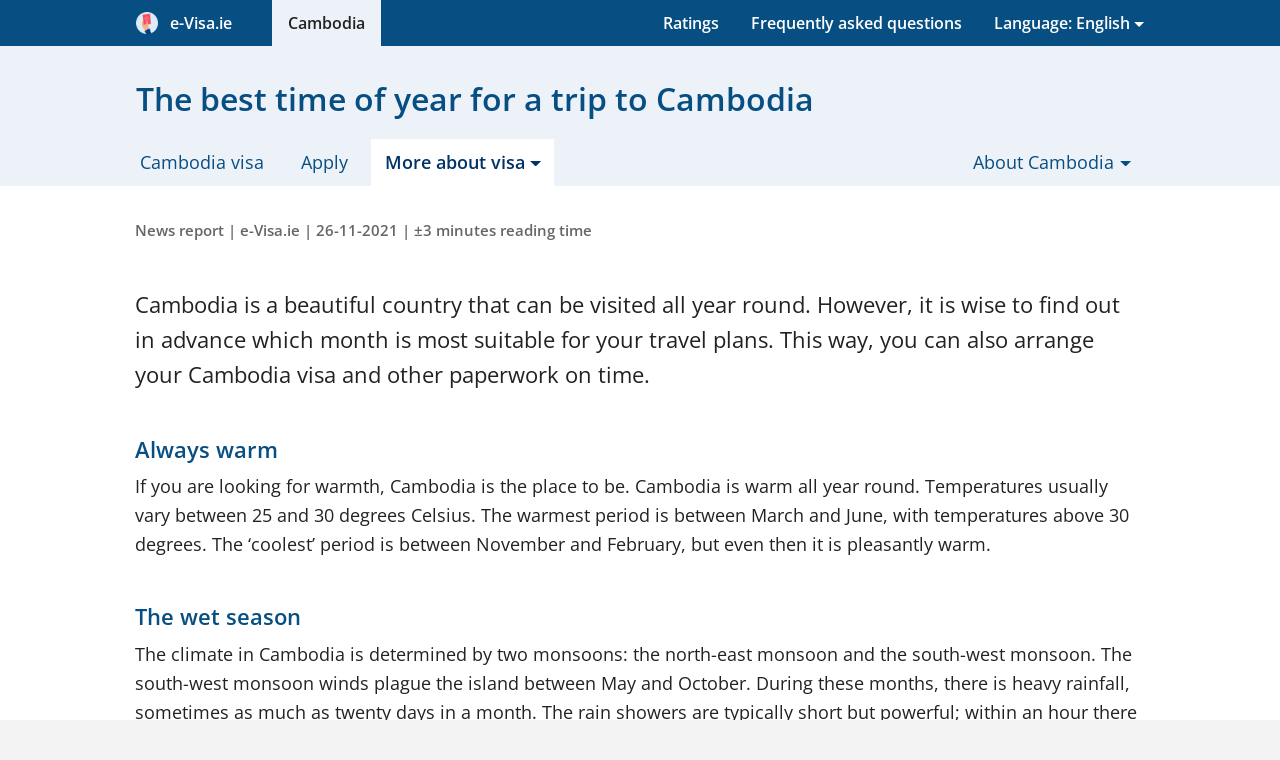

--- FILE ---
content_type: text/html; charset=UTF-8
request_url: https://e-visa.ie/cambodia/news/best-travel-time
body_size: 11998
content:
<!DOCTYPE html><html lang="en-IE"><head><meta charset="utf-8"><title>The best time of year for a trip to Cambodia</title><link rel="dns-prefetch" href="https://vbstatic.ie"><script id="usercentrics-cmp" src="https://web.cmp.usercentrics.eu/ui/loader.js" data-settings-id="IB38EeKcCn86CX" async></script><script type="text/plain" data-usercentrics="Google Tag Manager"> (function(w,d,s,l,i){w[l]=w[l]||[];w[l].push({'gtm.start': new Date().getTime(),event:'gtm.js'});var f=d.getElementsByTagName(s)[0], j=d.createElement(s),dl=l!='dataLayer'?'&l='+l:'';j.async=true;j.src= 'https://www.googletagmanager.com/gtm.js?id='+i+dl;f.parentNode.insertBefore(j,f); })(window,document,'script','dataLayer','GTM-K7TG72ZN'); </script><script>window.dataLayer=window.dataLayer||[];function gtag(){dataLayer.push(arguments);}gtag('consent','default',{'ad_storage':'denied','ad_user_data':'denied','ad_personalization':'denied','analytics_storage':'denied','functionality_storage':'denied','personalization_storage':'denied','security_storage':'granted',});gtag('js',new Date());</script><script src="https://vbstatic.ie/js/jquery3.6.4.min.js"></script><link rel="stylesheet" type="text/css" href="https://vbstatic.ie/css/style.min.css?v=aca94a0b6080aaf154d5f8ea508f721b" media="all"><link defer rel="stylesheet" type="text/css" href="https://vbstatic.ie/css/fonts.css" media="print" onload="this.media='all'"><link defer rel="stylesheet" type="text/css" href="https://vbstatic.ie/css/font-awesome.min.css" media="print" onload="this.media='all'"><meta http-equiv="X-UA-Compatible" content="IE=edge"><meta name="robots" content="noodp,noydir,index,follow"><meta name="author" content="e-Visa.ie"><meta id="viewport" name="viewport" content="width=device-width, initial-scale=1.0"><meta name="description" content="Cambodia has vastly different rain patters through the year. Find out what is the ideal time to travel to Cambodia and apply for your visa in time."><link rel="canonical" href="https://e-visa.ie/cambodia/news/best-travel-time"><link rel="alternate" hreflang="nl" href="https://visumbuitenland.nl/cambodja/nieuws/beste-reistijd"><link rel="alternate" hreflang="nl-NL" href="https://visumbuitenland.nl/cambodja/nieuws/beste-reistijd"><link rel="alternate" hreflang="nl-BE" href="https://visumbuitenland.be/cambodja/nieuws/beste-reistijd"><link rel="alternate" hreflang="de" href="https://visumantrag.de/kambodscha/nachrichten/beste-reisezeit"><link rel="alternate" hreflang="de-DE" href="https://visumantrag.de/kambodscha/nachrichten/beste-reisezeit"><link rel="alternate" hreflang="de-CH" href="https://visumantrag.de/kambodscha/nachrichten/beste-reisezeit"><link rel="alternate" hreflang="de-AT" href="https://visumbeantragen.at/kambodscha/nachrichten/beste-reisezeit"><link rel="alternate" hreflang="en-GB" href="https://e-visa.co.uk/cambodia/news/best-travel-time"><link rel="alternate" hreflang="en-IE" href="https://e-visa.ie/cambodia/news/best-travel-time"><link rel="alternate" hreflang="fr" href="https://demandevisa.fr/cambodge/actualites/meilleure-periode-voyager"><link rel="alternate" hreflang="fr-FR" href="https://demandevisa.fr/cambodge/actualites/meilleure-periode-voyager"><link rel="alternate" hreflang="fr-BE" href="https://demandevisa.fr/cambodge/actualites/meilleure-periode-voyager"><link rel="alternate" hreflang="fr-LU" href="https://demandevisa.fr/cambodge/actualites/meilleure-periode-voyager"><link rel="alternate" hreflang="es" href="https://e-visado.es/camboya/noticias/mejor-epoca"><link rel="alternate" hreflang="es-ES" href="https://e-visado.es/camboya/noticias/mejor-epoca"><link rel="alternate" hreflang="it" href="https://visti.it/cambogia/notizie/periodo-viaggio-migliore"><link rel="alternate" hreflang="it-IT" href="https://visti.it/cambogia/notizie/periodo-viaggio-migliore"><link rel="apple-touch-icon" sizes="180x180" href="https://vbstatic.ie/img/icons/apple-touch-icon.png"><link rel="apple-touch-icon" sizes="152x152" href="https://vbstatic.ie/img/icons/apple-touch-icon-152x152.png"><link rel="apple-touch-icon" sizes="120x120" href="https://vbstatic.ie/img/icons/apple-touch-icon-120x120.png"><link rel="apple-touch-icon-precomposed apple-touch-icon" href="https://vbstatic.ie/img/icons/apple-touch-icon-120x120.png"><link rel="apple-touch-icon" sizes="76x76" href="https://vbstatic.ie/img/icons/apple-touch-icon-76x76.png"><link id="favicon-32" rel="icon" type="image/png" sizes="32x32" href="https://vbstatic.ie/img/icons/favicon-32x32.png"><link id="favicon-16" rel="icon" type="image/png" sizes="16x16" href="https://vbstatic.ie/img/icons/favicon-16x16.png"><link id="favicon-shortcut" rel="shortcut icon" href="https://vbstatic.ie/img/icons/favicon.ico"><link rel="manifest" href="https://e-visa.ie/media/img/icons/manifest-ie.json"><meta name="msapplication-config" content="https://vbstatic.ie/img/icons/browserconfig-ie.xml"><meta name="theme-color" content="#074e82"><meta property="og:locale" content="en_IE"><meta property="og:type" content="article"><meta property="og:title" content="The best time of year for a trip to Cambodia"><meta property="og:description" content="Cambodia has vastly different rain patters through the year. Find out what is the ideal time to travel to Cambodia and apply for your visa in time."><meta property="og:url" content="https://e-visa.ie/cambodia/news/best-travel-time"><meta property="og:site_name" content="e-Visa.ie"><meta property="fb:app_id" content="614187655352443"><meta property="og:image" content="https://vbstatic.ie/img/other/logo.min.png"><meta name="twitter:card" content="summary_large_image"><meta name="twitter:description" content="Cambodia has vastly different rain patters through the year. Find out what is the ideal time to travel to Cambodia and apply for your visa in time."><meta name="twitter:title" content="The best time of year for a trip to Cambodia"><meta name="twitter:image:src" content="https://vbstatic.ie/img/other/logo.min.png"><meta property="article:tag" content="visa"><meta property="article:tag" content="Cambodia"><meta property="article:tag" content="visa Cambodia"><meta property="article:section" content="visas"><!--[if lt IE 9]><script src="https://cdnjs.cloudflare.com/ajax/libs/respond.js/1.4.2/respond.min.js"></script><script src="https://cdnjs.cloudflare.com/ajax/libs/html5shiv/3.7.3/html5shiv.min.js"></script><![endif]--><link rel="alternate" type="application/rss+xml" title="Cambodia visa news &raquo; Feed" href="https://e-visa.ie/cambodia/news/feed.xml"><link rel="preload" href="https://vbstatic.ie/fonts/OpenSans-Italic-ext.woff2" as="font" crossorigin="anonymous"><link rel="preload" href="https://vbstatic.ie/fonts/OpenSans-Italic.woff2" as="font" crossorigin="anonymous"><link rel="preload" href="https://vbstatic.ie/fonts/OpenSans-Regular-ext.woff2" as="font" crossorigin="anonymous"><link rel="preload" href="https://vbstatic.ie/fonts/OpenSans-Regular.woff2" as="font" crossorigin="anonymous"><link rel="preload" href="https://vbstatic.ie/fonts/OpenSans-SemiBold-ext.woff2" as="font" crossorigin="anonymous"><link rel="preload" href="https://vbstatic.ie/fonts/OpenSans-SemiBold.woff2" as="font" crossorigin="anonymous"><script>function getUserPermission(serviceName){if(serviceName==='Cloudinary'){return true;}for(let data of(window.dataLayer||[]).reverse()){if(data.event&&data.event==='consent_status'&&data[serviceName]!==undefined){return data[serviceName];}}return false;}function consentHandler(consentIsRequired){if(!consentIsRequired){runUsercentricsConsent();}window.addEventListener('UC_UI_VIEW_CHANGED',()=>{console.log('View Changed');runUsercentricsConsent();});}if(!window.UC_UI||!window.UC_UI.isInitialized()){window.addEventListener('UC_UI_INITIALIZED',()=>{consentHandler(UC_UI.isConsentRequired());});}else{consentHandler(UC_UI.isConsentRequired());}</script></head><body><noscript><iframe src="https://www.googletagmanager.com/ns.html?id=GTM-K7TG72ZN" height="0" width="0" style="display:none;visibility:hidden"></iframe></noscript><header><a href="#main-content" class="skip">Skip to content</a><nav class="navbar navbar-light mainheader"><button class="btn btn-primary btn-toggle container" type="button" data-toggle="collapse" data-target="#collapseHeaderMenu" aria-expanded="false" aria-controls="collapseHeaderMenu"><i class="fa fa-bars pull-left" aria-hidden="true"></i><span style="white-space:nowrap;padding-right:1.5rem;"><img src="https://vbstatic.ie/img/icons/logo.png" class="partn-logo" style="padding-right:.25rem;" alt="e-Visa.ie"> &nbsp;e-Visa.ie </span></button><div class="collapse" id="collapseHeaderMenu"><div class="container"><ul class="nav"><li><a href="/" title="Home" tabindex="-1"><span class="hidden-md-up">Home</span><span class="hidden-sm-down"><span style="white-space:nowrap;padding-right:1.5rem;"><img src="https://vbstatic.ie/img/icons/logo.png" class="partn-logo" style="padding-right:.25rem;" alt="e-Visa.ie"> &nbsp;e-Visa.ie </span></span></a></li><li class="pull-right "><div class="dropdown" tabindex="0"><a href="#" id="languages" class="dropdown-toggle" data-toggle="dropdown" aria-haspopup="true" aria-expanded="false" tabindex="-1"><span class="hidden-md-up">Language: English (IE)</span><span class="hidden-sm-down">Language: English</span></a><ul id="lang-list" class="dropdown-menu dropdown-menu-right sub-menu" role="menu" aria-labelledby="languages"><li class="hidden-sm-down"><a class="dropdown-item title" href="#" title="Select Language" tabindex="-1"> Other languages: </a></li><li title="IE - English"><a class="dropdown-item" href="best-travel-time" title="IE - English" tabindex="-1"><span class="flag-icon flag-icon-ie"></span> English (IE)</a></li><li title="GB - English"><a class="dropdown-item" href="https://e-visa.co.uk/cambodia/news/best-travel-time" title="GB - English" tabindex="-1"><span class="flag-icon flag-icon-gb"></span> English (GB)</a></li><li title="NL - Dutch"><a class="dropdown-item" href="https://visumbuitenland.nl/cambodja/nieuws/beste-reistijd" title="NL - Dutch" tabindex="-1"><span class="flag-icon flag-icon-nl"></span> Dutch (NL)</a></li><li title="BE - Dutch"><a class="dropdown-item" href="https://visumbuitenland.be/cambodja/nieuws/beste-reistijd" title="BE - Dutch" tabindex="-1"><span class="flag-icon flag-icon-be"></span> Dutch (BE)</a></li><li title="DE - German"><a class="dropdown-item" href="https://visumantrag.de/kambodscha/nachrichten/beste-reisezeit" title="DE - German" tabindex="-1"><span class="flag-icon flag-icon-de"></span> German (DE)</a></li><li title="CH - German"><a class="dropdown-item" href="https://visumantrag.de/kambodscha/nachrichten/beste-reisezeit" title="CH - German" tabindex="-1"><span class="flag-icon flag-icon-ch"></span> German (CH)</a></li><li title="AT - German"><a class="dropdown-item" href="https://visumbeantragen.at/kambodscha/nachrichten/beste-reisezeit" title="AT - German" tabindex="-1"><span class="flag-icon flag-icon-at"></span> German (AT)</a></li><li title="FR - French"><a class="dropdown-item" href="https://demandevisa.fr/cambodge/actualites/meilleure-periode-voyager" title="FR - French" tabindex="-1"><span class="flag-icon flag-icon-fr"></span> French (FR)</a></li><li title="BE - French"><a class="dropdown-item" href="https://demandevisa.fr/cambodge/actualites/meilleure-periode-voyager" title="BE - French" tabindex="-1"><span class="flag-icon flag-icon-be"></span> French (BE)</a></li><li title="LU - French"><a class="dropdown-item" href="https://demandevisa.fr/cambodge/actualites/meilleure-periode-voyager" title="LU - French" tabindex="-1"><span class="flag-icon flag-icon-lu"></span> French (LU)</a></li><li title="ES - Spanish"><a class="dropdown-item" href="https://e-visado.es/camboya/noticias/mejor-epoca" title="ES - Spanish" tabindex="-1"><span class="flag-icon flag-icon-es"></span> Spanish (ES)</a></li><li title="IT - Italian"><a class="dropdown-item" href="https://visti.it/cambogia/notizie/periodo-viaggio-migliore" title="IT - Italian" tabindex="-1"><span class="flag-icon flag-icon-it"></span> Italian (IT)</a></li></ul></div></li><li class="active"><a href="/cambodia" title="Cambodia visa" tabindex="-1">Cambodia</a></li><li class="pull-right"><a href="/cambodia/frequently-asked-questions" title="frequently asked questions" tabindex="-1">Frequently asked questions</a></li><li class="pull-right"><a href="/reviews#review-cambodia" title="Ratings" tabindex="-1">Ratings</a></li></ul></div></div></nav><nav class="subheader"><div class="container"><h1>The best time of year for a trip to Cambodia </h1><ul class="tabs"><li class="hidden-md-up text-center"><a href="#" role="button" title="Open sub-menu"><i class="fa fa-bars pull-left" aria-hidden="true"></i> Menu </a></li><li><a href="/cambodia" title="Cambodia visa | Apply online right away">Cambodia visa</a></li><li><a href="/cambodia/apply" class="apply" title="Cambodia visa application">Apply</a></li><li class="active"><div class="dropdown" tabindex="0"><a href="#" id="about-visa-cambodia" class="dropdown-toggle" data-toggle="dropdown" aria-haspopup="true" aria-expanded="false" tabindex="-1"><span> More about visa</span></a><ul class="dropdown-menu sub-menu" role="menu" aria-labelledby="about-visa-cambodia"><li role="menuitem"><a class="dropdown-item" href="/cambodia/validity" title="Cambodia visa | Validity and validity term" tabindex="-1">Validity</a></li><li role="menuitem"><a class="dropdown-item" href="/cambodia/requirements" title="Cambodia visa | Requirements" tabindex="-1">Requirements</a></li><li role="menuitem"><a class="dropdown-item" href="/cambodia/cost" title="Cost and processing time of the Cambodia visa" tabindex="-1">Cost</a></li><li role="menuitem"><a class="dropdown-item" href="/cambodia/form" title="Explanation Cambodia visa application" tabindex="-1">Explanation procedure</a></li><li role="menuitem"><a class="dropdown-item" href="/cambodia/corona" title="COVID in Cambodia: Information for your holiday &amp; visa" tabindex="-1">Coronavirus (Covid-19)</a></li><li role="menuitem"><a class="dropdown-item" href="/cambodia/frequently-asked-questions" title="Frequently asked questions about the Cambodia visa" tabindex="-1">Questions?</a></li><li role="menuitem"><a class="dropdown-item active" href="/cambodia/news" title="News about the Cambodia visa" tabindex="-1">News</a></li></ul></div></li><li class="pull-right"><div class="dropdown" tabindex="0"><a href="#" id="about-cambodia" class="dropdown-toggle" data-toggle="dropdown" aria-haspopup="true" aria-expanded="false" tabindex="-1"><span> About Cambodia</span></a><ul class="dropdown-menu sub-menu" role="menu" aria-labelledby="about-cambodia"><li role="menuitem"><a class="dropdown-item" href="/cambodia/general" title="General information about Cambodia" tabindex="-1">General</a></li><li role="menuitem"><a class="dropdown-item" href="/cambodia/travel-advice" title="Travel advice Cambodia" tabindex="-1">Travel advice</a></li><li role="menuitem"><a class="dropdown-item" href="/cambodia/embassy-consulate" title="Embassy of Cambodia in London" tabindex="-1">Embassy</a></li></ul></div></li></ul></div></nav></header><main id="main-content"><section class="sub-article content article" itemscope itemtype="https://schema.org/Blog"><div class="container"><div class="row" itemscope itemtype="https://schema.org/BlogPosting"><div class="col-lg-12"><div class="blog"><meta itemprop="url" content="https://e-visa.ie/cambodia/news/best-travel-time"><meta itemprop="headline" content="The best time of year for a trip to Cambodia "><p class="meta">News report | <span rel="author">e-Visa.ie</span> | 26-11-2021 | ±3 minutes reading time</p><meta itemprop="datePublished" content="2021-11-26T09:27:20+01:00"><meta itemprop="dateCreated" content="2021-11-26T09:27:20+01:00"><meta itemprop="dateModified" content="2021-12-08T16:13:06+01:00"><meta itemprop="author" content="Michael'"><div itemprop="image" itemscope itemtype="https://schema.org/ImageObject"><meta itemprop="url" content="https://vbstatic.ie/img/cambodja/cambodja-card2.min.jpg"><meta itemprop="width" content="508px"><meta itemprop="height" content="300px"></div><meta itemprop="mainEntityOfPage" content="https://e-visa.ie/cambodia/news/best-travel-time"><div itemprop="publisher" itemscope itemtype="https://schema.org/Organization"><meta itemprop="name" content="e-Visa.ie"><meta itemprop="url" content="https://e-visa.ie"><div itemprop="logo" itemscope itemtype="https://schema.org/ImageObject"><meta itemprop="url" content="https://vbstatic.ie/img/other/logo.min.png"></div></div><div class="blog-text" itemprop="articleBody"><p>Cambodia is a beautiful country that can be visited all year round. However, it is wise to find out in advance which month is most suitable for your travel plans. This way, you can also arrange your Cambodia visa and other paperwork on time.</p><h2>Always warm</h2><p>If you are looking for warmth, Cambodia is the place to be. Cambodia is warm all year round. Temperatures usually vary between 25 and 30 degrees Celsius. The warmest period is between March and June, with temperatures above 30 degrees. The ‘coolestʼ period is between November and February, but even then it is pleasantly warm.</p><h2>The wet season</h2><p>The climate in Cambodia is determined by two monsoons: the north-east monsoon and the south-west monsoon. The south-west monsoon winds plague the island between May and October. During these months, there is heavy rainfall, sometimes as much as twenty days in a month. The rain showers are typically short but powerful; within an hour there is a lot of rain, but then it is dry again for a while. Due to the high humidity, it can also feel muggy during these months in Cambodia</p><p>Some travellers choose to visit Cambodia during the rainy months. There are relatively few tourists in Cambodia then, which means that it is less crowded at popular attractions, such as the temples of Angkor Wat. If you decide to travel to Cambodia during the rainy months, it is best to do so between June and September. You will avoid the high temperatures between March and June, and around June there is a bit less rain. From the end of September onwards, rainfall increases and some roads in Cambodia may become impassable.</p><h2>The cool season</h2><p>The ‘coolʼ period in Cambodia is between November and February. This is due to the north-east monsoon. The lighter and drier winds of the north-east monsoon bring less rain and lower humidity. During this period, the number of tourists travelling to Cambodia is at its highest. Temperatures are pleasantly warm and there is less need to worry about sudden downpours. Many travellers choose to escape the winter months in their home country and relax on one of the many resorts and beaches that Cambodia has to offer. However, the climate during this period is also perfect for hiking and other outdoor activities.</p><br><p>The downside is that it is a lot busier in Cambodia during these months. Hotel and resort prices can rise sharply, and accommodation sometimes has to be booked months in advance. </p><h2>The least suitable period to travel to Cambodia</h2><p>If sunshine and heat are enough for you, there is never really a bad time to travel to Cambodia. However, it is recommended to avoid the period between March and June. Although the wet and cool seasons in Cambodia each have their advantages, between March and June, you will face the disadvantages of both seasons. It is very hot then and downpours are not uncommon. It can also still be busy with leftover tourists from the popular cooler months.</p><h2>Applying for a Cambodia visa</h2><p>Once you know when you will be travelling to Cambodia, you can <a href="/cambodia" title="Cambodia visa">apply for a Cambodia visa</a>. You can apply whenever you like. On average, the visa is approved within a week. However, you can also apply for the visa months in advance. Your application will be put on hold. 30 days before your arrival date, the application will be processed automatically. This way you can arrange your visa early, and you do not have to worry about it any more.</p><p>The Cambodia visa is applied for online and is <a href="/cambodia/validity" title="Cambodia visa validity period">valid for 90 days</a> from the date of granting. During this validity period, you may stay in Cambodia for a maximum of 30 consecutive days.</p><p><small>Please note: this news article about the visa for Cambodia is more than one year old. It might contain outdated information and advice, and no rights can therefore be derived from this article. Are you going on a trip soon and do you wish to do know what rules currently apply? Read all about the <a href="/cambodia" title="Information about the visa Cambodia">up-to-date information about the visa for Cambodia</a>.</small></p></div></div></div></div><div class="row subnav"><div class="col-lg-6"><h4>Also check the following pages</h4><ul class="arrow-list"><li><a href="digital-immi-control-vpass" title="Cambodia introduces digital immigration control">Cambodia introduces digital immigration control</a></li><li><a href="border-crossings-thailand-closed" title="Border crossings with Thailand are closed">Border crossings with Thailand are closed</a></li><li><a href="visa-prices-lowered" title="Cambodia cuts the price of some visas">Cambodia cuts the price of some visas</a></li><li><a href="/cambodia/news" title="news">All news reports </a></li></ul></div><div class="col-lg-6"><h4>Share this page</h4><ul class="social-media-buttons"><li><a href="mailto:?subject=The%20best%20time%20of%20year%20for%20a%20trip%20to%20Cambodia%20&body=Interesting%20to%20read:%20https%3A%2F%2Fe-visa.ie%2Fcambodia%2Fnews%2Fbest-travel-time" title="Email" rel="nofollow noopener"><i class="fa fa-envelope-o" aria-hidden="true"></i>E-mail </a></li><li><a href="https://www.facebook.com/sharer.php?caption=The+best+time+of+year+for+a+trip+to+Cambodia+&u=https://e-visa.ie/cambodia/news/best-travel-time&picture=https%3A%2F%2Fvbstatic.ie%2Fimg%2Fcambodja%2Fcambodja-card2.min.jpg&description=https%3A%2F%2Fe-visa.ie%2Fcambodia%2Fnews%2Fbest-travel-time" rel="nofollow noopener" target="_blank" data-tracksocialtarget="https://e-visa.ie/cambodia/news/best-travel-time" data-tracksocialnetwork="facebook" data-tracksocialaction="share" title="Share on Facebook"><i class="fa fa-facebook" aria-hidden="true"></i>Facebook </a></li><li class="hidden-lg-up"><a href="whatsapp://send?text=Interesting%20to%20read%20https%3A%2F%2Fe-visa.ie%2Fcambodia%2Fnews%2Fbest-travel-time" data-action="share/whatsapp/share" title="Share via WhatsApp"><i class="fa fa-whatsapp" aria-hidden="true"></i>WhatsApp </a></li></ul></div></div></div></section><section class="disclaimer"><div class="container"><div class="row"><div class="col-lg-12"><p class="disclaimer"> e-Visa.ie is a commercial and professional visa agency, and supports travellers in obtaining, among others, the Cambodia visa. e-Visa.ie is an official partner of the International Air Transport Association, IATA, with membership number 57231226, acts as an intermediary, is no law firm, nor does it employ lawyers, does not provide legal advice, and is in no way part of any government. You can also apply for a visa directly with the immigration service (30 USD per visa, via www.evisa.gov.kh). However, not with our level of support. If you submit your application via e-Visa.ie, our support centre is available to you 24/7. In addition, we manually check your application and all the documents you provide before submitting it to the immigration authorities on your behalf. If we suspect any errors or omissions while doing so, we will personally contact you to ensure that your application can still be processed quickly and correctly. To use our services, you pay us 30 USD in consular fees, which we pay to the immigration service on your behalf, as well as €&nbsp;39,17 in service fees as compensation for our services, including VAT. Our services have saved many travellers from major problems during their trip. Should an application be rejected despite our support and verification, we will refund the full purchase price (unless an application for a previous Cambodia visa was rejected for the same traveller). Read more about our <a target="_blank" href="/wayofworking" title="Our way of working">services</a> here. </div></div></div></section></main><footer itemscope itemtype="https://schema.org/LocalBusiness"><div class="container overview"><div class="row"><div class="col-md-cust-20"><a href="/" title="e-Visa.ie" itemprop="url"><span class="footer-title" itemprop="name">e-Visa.ie</span></a><br>Part of Digital Visa Systems B.V. <br/><br/><span itemprop="address" itemscope itemtype="https://schema.org/PostalAddress"><span class="footer-text"><span itemprop="streetAddress">207 Regent Street, 3rd Floor</span><br><span itemprop="postalCode">W1B 3HH</span>&nbsp; <span itemprop="addressLocality">London</span></span></span><br/><br/><div class="footer-text"> ANVR: 09641<br/> IATA: 57231226<br/> Tel.: +44 20 4524 5523 </div><br/><ul><li style="display: inline; margin-right: 5px"><a href="https://www.facebook.com/evisagb/" target="_blank" rel="noopener" title="Facebook page"><img src="https://vbstatic.ie/img/icons/svg/256/facebook.svg" style="height: 2rem" alt="Facebook" title="Facebook page"></a></li><li style="display: inline"><a href="https://www.google.com/maps/place/e-Visa.ie/@51.5171931,-0.1445982,17z/data=!3m1!4b1!4m5!3m4!1s0x48761be46b466033:0xc62f551db769778d!8m2!3d51.5171931!4d-0.1424095" target="_blank" rel="noopener" title="Google Company Page"><img src="https://vbstatic.ie/img/icons/svg/256/google.svg" style="height: 2rem" alt="Google" title="Google Company Page"></a></li></ul><meta itemprop="image" content="https://vbstatic.ie/img/cambodja/cambodja-card2.min.jpg"><span itemprop="contactPoint" itemscope itemtype="https://schema.org/ContactPoint"><meta itemprop="contactType" content="customer service"><meta itemprop="availableLanguage" content="English"><meta itemprop="areaServed" content="IE"><meta itemprop="telephone" content="+442045245523"></span></div><div class="col-md-cust-20"><a href="/cambodia" title="Visa"><span class="footer-title"> Visa&nbsp; Cambodia </span></a><ul><li><a href="/cambodia/apply" title="Visa application form"> Application form </a></li><li><a href="/cambodia/validity" title="Cambodia visa | Validity and validity term">Validity</a></li><li><a href="/cambodia/requirements" title="Cambodia visa | Requirements">Requirements</a></li><li><a href="/cambodia/cost" title="Cost and processing time of the Cambodia visa">Cost</a></li><li><a href="/cambodia/form" title="Explanation Cambodia visa application">Explanation procedure</a></li><li><a href="/cambodia/corona" title="COVID in Cambodia: Information for your holiday &amp; visa">Coronavirus (Covid-19)</a></li><li><a href="/cambodia/frequently-asked-questions" title="Frequently asked questions about the Cambodia visa">Questions?</a></li><li><a href="/cambodia/news" title="News about the Cambodia visa">News</a></li></ul></div><div class="col-md-cust-20"><span class="footer-title">More information</span><ul><li><a href="/frequently-asked-questions" title="Overview of frequently asked questions about the visas and our services"> Frequently asked questions </a></li><li><a href="/wayofworking" title="Our work method"> Our way of working </a></li><li><a href="/reviews" title="Ratings/reviews on the visas and our services"> Ratings </a></li><li><a href="/terms-and-conditions" title="General terms and conditions"> Terms and conditions </a></li><li><a href="/privacy-policy" title="Privacy policy"> Privacy policy </a></li><li><a href="/partners" title="Become our partner"> Partners </a></li><li><a href="/contact" title="Contact and customer service"> Contact </a></li></ul><span class="footer-title">Handy</span><ul><li><a href="/search" title="Search all pages on this website"> Search </a></li><li><a href="/sitemap" title="Sitemap, overview of all web pages"> Sitemap </a></li><li><a href="/payment-methods" title="Payment methods"> Payment methods </a></li></ul></div><div class="col-md-cust-40"><div class="card visum-aanvragen"><h2> Apply for visa <img class="pull-right" width="30" height="30" alt="Visa icon" src="[data-uri]"></h2><form id="footerform" action="/cambodia" method="post"><div class="form-group row"><div class="col-md-5"><label for="f_destination"> Destination </label></div><div class="col-md-7"><select id="f_destination" name="filter-destination" class="form-control selectpicker" data-style="form-control btn-grey" onchange="document.getElementById('footerform').action='https://e-visa.ie/' + this.options[this.selectedIndex].value ;document.getElementById('f_ccode_footer').value=this.options[this.selectedIndex].getAttribute('data-ccode');"><optgroup label="Quick options:"><option data-content="USA <span class='pull-right flag-icon flag-icon-us'></span>" value="usa">USA</option><option data-content="Canada <span class='pull-right flag-icon flag-icon-ca'></span>" value="canada">Canada</option><option data-content="India <span class='pull-right flag-icon flag-icon-in'></span>" value="india">India</option><option data-content="Australia <span class='pull-right flag-icon flag-icon-au'></span>" value="australia">Australia</option><option data-content="Vietnam <span class='pull-right flag-icon flag-icon-vn'></span>" value="vietnam">Vietnam</option><option data-content="Sri Lanka <span class='pull-right flag-icon flag-icon-lk'></span>" value="sri-lanka">Sri Lanka</option><option data-content="Kenya <span class='pull-right flag-icon flag-icon-ke'></span>" value="kenya">Kenya</option><option data-content="Egypt <span class='pull-right flag-icon flag-icon-eg'></span>" value="egypt">Egypt</option><option data-content="Myanmar <span class='pull-right flag-icon flag-icon-mm'></span>" value="myanmar">Myanmar</option><option data-content="Cambodia <span class='pull-right flag-icon flag-icon-kh'></span>" value="cambodia" selected>Cambodia</option><option data-content="New-Zealand <span class='pull-right flag-icon flag-icon-nz'></span>" value="new-zealand">New-Zealand</option><option data-content="England <span class='pull-right flag-icon flag-icon-gb'></span>" value="united-kingdom">England</option><option data-content="Saudi Arabia <span class='pull-right flag-icon flag-icon-sa'></span>" value="saudi-arabia">Saudi Arabia</option><option data-content="Oman <span class='pull-right flag-icon flag-icon-om'></span>" value="oman">Oman</option><option data-content="Tanzania <span class='pull-right flag-icon flag-icon-tz'></span>" value="tanzania">Tanzania</option><option data-content="Cuba <span class='pull-right flag-icon flag-icon-cu'></span>" value="cuba">Cuba</option><option data-content="Indonesia <span class='pull-right flag-icon flag-icon-id'></span>" value="indonesia">Indonesia</option><option data-content="Turkey <span class='pull-right flag-icon flag-icon-tr'></span>" value="turkey">Turkey</option></optgroup></select><input type="hidden" name="filter-ccode" id="f_ccode_footer" value=""></div></div><div class="row form-group"><div class="col-md-5"><label for="f_start-date"> Date of arrival </label></div><div class="col-md-7"><div class="input-group date future"><input type="text" name="filter-start-date" id="f_start-date" value="" class="form-control" placeholder="dd-mm-yyyy" autocomplete="off"><div class="input-group-addon" id="f_start-date_addon"><i class="fa fa-calendar" aria-hidden="true"></i></div></div></div></div><div class="row form-group"><div class="col-md-5"><label for="f_issuer-email"> E-mail address </label></div><div class="col-md-7"><div class="input-group"><input type="email" name="filter-issuer-email" id="f_issuer-email" value="" class="form-control" maxlength="250"></div></div></div><div class="row"><div class="col-md-12"><button type="submit" class="btn btn-full-width btn-arrow btn-conv"> Apply for visa </button></div></div></form></div></div></div></div><div class="safety-reviews"><div class="container"><div class="row"><div class="col-md-8" itemprop="aggregateRating" itemscope itemtype="https://schema.org/AggregateRating"><p> All data is processed through secured SSL connections.<br> e-Visa.ie is rated on average with a <meta itemprop="worstRating" content="1"><span itemprop="ratingValue">9.6</span><meta itemprop="bestRating" content="10"> (<span itemprop="ratingCount">144</span>&nbsp;<a href="https://www.kiyoh.com/reviews/1058039/e-Visa.ie?lang=en&amp;filterLocale=en" title="Ratings" target="_blank" rel="noopener"><span class="underline">ratings</span></a>). </p></div><div class="col-md-4"><a href="/reviews" title="Ratings/reviews on the visas and our services"><img src="https://vbstatic.ie/img/other/logos-all-partners.png" class="mtb7" style="width: 100%" title="All partners of e-Visa.ie" alt="All partners of e-Visa.ie"></a></div></div></div></div></footer><a id="back-to-top" href="#" class="back-to-top" title="Scroll naar boven"><i class="fa fa-chevron-up" aria-hidden="true"></i></a><script>function FireJs(){$('nav.subheader ul.tabs li:first').click(function(){if($('header button.btn-primary').is(":visible")){if($(this).parent().hasClass('open')){$(this).parent().height('50px');}else{var tabheight=($("nav.subheader ul.tabs a:visible").length*41)+10;$(this).parent().height(tabheight+'px')}$(this).parent().toggleClass("open");}});$('span[data-email]').each(function(index,element){$(element).replaceWith(atob($(element).data('email')));});!function(a){a.fn.datepicker.dates.ie={days:["Sunday","Monday","Tuesday","Wednesday","Thursday","Friday","Saturday"],daysShort:["Sun","Mon","Tue","Wed","Thu","Fri","Sat"],daysMin:["Su","Mo","Tu","We","Th","Fr","Sa"],months:["January","February","March","April","May","June","July","August","September","October","November","December"],monthsShort:["Jan","Feb","Mar","Apr","May","Jun","Jul","Aug","Sep","Oct","Nov","Dec"],today:"Today",monthsTitle:"Month",clear:"Clear",weekStart:1,format:"dd-mm-yyyy"}}(jQuery);$('.input-group.date').datepicker({maxViewMode:3,language:"ie",orientation:"bottom left",autoclose:true,keyboardNavigation:false,showOnFocus:true,});$('.input-group.date.future').datepicker('setStartDate','10-12-2025');$('.input-group.date.past').datepicker('setEndDate','10-12-2025');$('select.selectpicker').selectpicker({mobile:ismobile});$(window).scroll(function(){if($(this).scrollTop()>50){$('#back-to-top').fadeIn();}else{$('#back-to-top').fadeOut();}});$('#back-to-top').click(function(){$('#back-to-top').tooltip('hide');$('body,html').animate({scrollTop:0},800);return false;});var userAgent,ieReg,ie;userAgent=window.navigator.userAgent;ieReg=/msie|Trident.*rv[ :]*11\./gi;ie=ieReg.test(userAgent);if(ie){$(".object-fit-fix").each(function(){var imgUrl=$(this).prop("src");if(imgUrl){$(this).css("backgroundImage",'url('+imgUrl+')').addClass("custom-object-fit");$(this).attr("src",'https://vbstatic.ie/img/other/transpixel.png');}});}}function runUsercentricsConsent(){return;}</script><script>var ismobile=false;if(/Android|webOS|iPhone|iPad|iPod|IEMobile|Opera Mini|BlackBerry|Chrome-Lighthouse|Lighthouse/i.test(navigator.userAgent)){ismobile=true;}var s=document.createElement("script");s.setAttribute("type","text/javascript");s.setAttribute("defer",true);s.setAttribute("src","https://vbstatic.ie/js/code.min.js?v=435c6aeecb775d23c6de4210c156d5a7");document.body.appendChild(s);</script><script type="application/ld+json">{"@context":"https://schema.org","@type":"BreadcrumbList","itemListElement":[{"@type":"ListItem","position":1,"name":"Cambodia visa","item":"https://e-visa.ie/cambodia"},{"@type":"ListItem","position":2,"name":"news","item":"https://e-visa.ie/cambodia/news"},{"@type":"ListItem","position":3,"name":"The best time of year for a trip to Cambodia ","item":"https://e-visa.ie/cambodia/news/best-travel-time"}]}</script></body></html>

--- FILE ---
content_type: text/css
request_url: https://vbstatic.ie/css/fonts.css
body_size: -269
content:
@font-face{font-family:'Open Sans';src:url(../fonts/OpenSans-Italic-ext.eot);src:url(../fonts/OpenSans-Italic-ext.eot?#iefix) format('embedded-opentype') , url(../fonts/OpenSans-Italic-ext.woff2) format('woff2') , url(../fonts/OpenSans-Italic-ext.woff) format('woff') , url(../fonts/OpenSans-Italic-ext.ttf) format('truetype') , url(../fonts/OpenSans-Italic-ext.svg#OpenSans-Italic) format('svg');font-weight:normal;font-style:italic;font-display:swap;unicode-range: U+0100-024F, U+0259, U+1E00-1EFF, U+2020, U+20A0-20AB, U+20AD-20CF, U+2113, U+2C60-2C7F, U+A720-A7FF}@font-face{font-family:'Open Sans';src:url(../fonts/OpenSans-Italic.eot);src:url(../fonts/OpenSans-Italic.eot?#iefix) format('embedded-opentype') , url(../fonts/OpenSans-Italic.woff2) format('woff2') , url(../fonts/OpenSans-Italic.woff) format('woff') , url(../fonts/OpenSans-Italic.ttf) format('truetype') , url(../fonts/OpenSans-Italic.svg#OpenSans-Italic) format('svg');font-weight:normal;font-style:italic;font-display:swap;unicode-range: U+0000-00FF, U+0131, U+0152-0153, U+02BB-02BC, U+02C6, U+02DA, U+02DC, U+2000-206F, U+2074, U+20AC, U+2122, U+2191, U+2193, U+2212, U+2215, U+FEFF, U+FFFD}@font-face{font-family:'Open Sans';src:url(../fonts/OpenSans-Regular-ext.eot);src:url(../fonts/OpenSans-Regular-ext.eot?#iefix) format('embedded-opentype') , url(../fonts/OpenSans-Regular-ext.woff2) format('woff2') , url(../fonts/OpenSans-Regular-ext.woff) format('woff') , url(../fonts/OpenSans-Regular-ext.ttf) format('truetype') , url(../fonts/OpenSans-Regular-ext.svg#OpenSans-Regular) format('svg');font-weight:normal;font-style:normal;font-display:swap;unicode-range: U+0100-024F, U+0259, U+1E00-1EFF, U+2020, U+20A0-20AB, U+20AD-20CF, U+2113, U+2C60-2C7F, U+A720-A7FF}@font-face{font-family:'Open Sans';src:url(../fonts/OpenSans-Regular.eot);src:url(../fonts/OpenSans-Regular.eot?#iefix) format('embedded-opentype') , url(../fonts/OpenSans-Regular.woff2) format('woff2') , url(../fonts/OpenSans-Regular.woff) format('woff') , url(../fonts/OpenSans-Regular.ttf) format('truetype') , url(../fonts/OpenSans-Regular.svg#OpenSans-Regular) format('svg');font-weight:normal;font-style:normal;font-display:swap;unicode-range: U+0000-00FF, U+0131, U+0152-0153, U+02BB-02BC, U+02C6, U+02DA, U+02DC, U+2000-206F, U+2074, U+20AC, U+2122, U+2191, U+2193, U+2212, U+2215, U+FEFF, U+FFFD}@font-face{font-family:'Open Sans';src:url(../fonts/OpenSans-SemiBold-ext.eot);src:url(../fonts/OpenSans-SemiBold-ext.eot?#iefix) format('embedded-opentype') , url(../fonts/OpenSans-SemiBold-ext.woff2) format('woff2') , url(../fonts/OpenSans-SemiBold-ext.woff) format('woff') , url(../fonts/OpenSans-SemiBold-ext.ttf) format('truetype') , url(../fonts/OpenSans-SemiBold-ext.svg#OpenSans-SemiBold) format('svg');font-weight:600;font-style:normal;font-display:swap;unicode-range: U+0100-024F, U+0259, U+1E00-1EFF, U+2020, U+20A0-20AB, U+20AD-20CF, U+2113, U+2C60-2C7F, U+A720-A7FF}@font-face{font-family:'Open Sans';src:url(../fonts/OpenSans-SemiBold.eot);src:url(../fonts/OpenSans-SemiBold.eot?#iefix) format('embedded-opentype') , url(../fonts/OpenSans-SemiBold.woff2) format('woff2') , url(../fonts/OpenSans-SemiBold.woff) format('woff') , url(../fonts/OpenSans-SemiBold.ttf) format('truetype') , url(../fonts/OpenSans-SemiBold.svg#OpenSans-SemiBold) format('svg');font-weight:600;font-style:normal;font-display:swap;unicode-range: U+0000-00FF, U+0131, U+0152-0153, U+02BB-02BC, U+02C6, U+02DA, U+02DC, U+2000-206F, U+2074, U+20AC, U+2122, U+2191, U+2193, U+2212, U+2215, U+FEFF, U+FFFD}